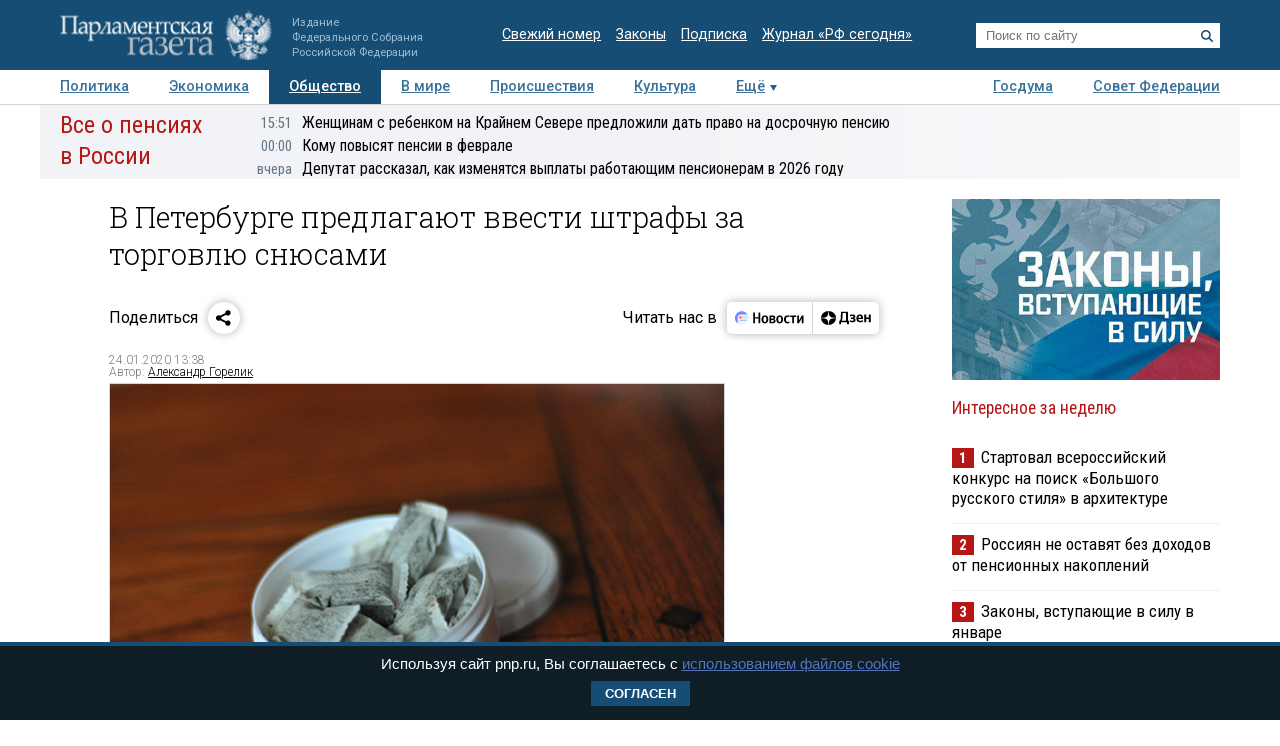

--- FILE ---
content_type: application/javascript
request_url: https://smi2.ru/counter/settings?payload=COTLAhijnPu_vTM6JDMzYzA4YzAxLTk3YTItNGJkOC1hYWY0LWU3OGJlZTUzNDczNg&cb=_callbacks____0mklmt778
body_size: 1520
content:
_callbacks____0mklmt778("[base64]");

--- FILE ---
content_type: application/javascript;charset=utf-8
request_url: https://smi2.ru/data/js/104101.js
body_size: 3511
content:
function _jsload(src){var sc=document.createElement("script");sc.type="text/javascript";sc.async=true;sc.src=src;var s=document.getElementsByTagName("script")[0];s.parentNode.insertBefore(sc,s);};(function(){document.getElementById("unit_104101").innerHTML="<style>.unit-104101 { width: 100%; } /* color slider */ .container-104101-desktop-1 { margin: 20px 0; } .container-104101-desktop-1 .container-104101__header { margin-bottom: 15px; height: 20px; overflow: hidden; text-align: left; } .container-104101-desktop-1 .container-104101__header-logo { display: inline-block; vertical-align: top; height: 20px !important; width: auto !important; } .container-104101-desktop-1 .zen-container { height: 272px; } .container-104101-desktop-1 .zen-container .list-container-item { width: 192px; height: 256px; border-radius: 0; margin-right: 10px; -webkit-transition: -webkit-box-shadow .3s; transition: -webkit-box-shadow .3s; transition: box-shadow .3s; transition: box-shadow .3s, -webkit-box-shadow .3s; border-radius: 6px; } .container-104101-desktop-1 .zen-container .list-container-item:hover { -webkit-box-shadow: 0 4px 12px rgba(0, 0, 0, .2); box-shadow: 0 4px 12px rgba(0, 0, 0, .2); } .container-104101-desktop-1 .zen-container .list-container-item>div { width: 100%; height: 100%; } .container-104101-desktop-1 .zen-container .list-container-item .container-104101__image-wrap { height: 190px; position: relative; } .container-104101-desktop-1 .zen-container .list-container-item .container-104101__image { height: 100%; will-change: opacity; -webkit-transition: opacity .3s; transition: opacity .3s; } .container-104101-desktop-1 .zen-container .list-container-item:hover .container-104101__image { opacity: .6; } .container-104101-desktop-1 .zen-container .list-container-item .container-104101__image-shadow { position: absolute; top: 0; left: 0; width: 100%; height: 100%; } .container-104101-desktop-1 .zen-container .list-container-item .container-104101__content { position: absolute; bottom: 0; left: 0; right: 0; padding: 0 15px 15px; } .container-104101-desktop-1 .zen-container .list-container-item .container-104101__title { font-family: Roboto, Arial, sans-serif; font-size: 16px; line-height: 19px; font-weight: bold; position: relative; } .container-104101-desktop-1 .zen-container .list-container-item .title-light { text-shadow: 0 0 8px hsl(0, 0%, 100%, 0.3) } .container-104101-desktop-1 .zen-container .list-container-item .container-104101__subtitle { display: inline-block; font-family: Roboto, Arial, sans-serif; font-size: 12px; line-height: normal; color: #fff !important; background-color: rgba(235, 235, 235, 0.2); opacity: .65; padding: 4px 10px; margin-bottom: 15px; margin-left: 15px; border-radius: 100px; display: none; } /* nav */ .container-104101-desktop-1 .zen-container .left-button, .container-104101-desktop-1 .zen-container .right-button { background: url([data-uri]) 50% no-repeat #0b0806; width: 44px; height: 44px; border-radius: 50%; -webkit-box-shadow: 0 0 20px rgb(0, 0, 0, .2); box-shadow: 0 0 20px rgb(0, 0, 0, .2); } .container-104101-desktop-1 .zen-container .left-button { -webkit-transform: translateY(-50%) translateZ(0) rotate(180deg); transform: translateY(-50%) translateZ(0) rotate(180deg); } .container-104101-desktop-1 .zen-container .left-button.visible { -webkit-transform: translateY(-50%) translateX(100%) translateX(20px) rotate(180deg); transform: translateY(-50%) translateX(100%) translateX(20px) rotate(180deg); } .container-104101-desktop-1 .zen-container .left-button .arrow, .container-104101-desktop-1 .zen-container .right-button .arrow { display: none; } /* mobile zap + text */ .container-104101-mobile-3 { margin: 20px 0; } .container-104101-mobile-3 .container-104101__header { margin-bottom: 15px; height: 20px; overflow: hidden; text-align: left; position: relative; } .container-104101-mobile-3 .container-104101__header-logo { display: inline-block; vertical-align: top; height: 20px !important; width: auto !important; } .container-104101-mobile-3 .list-container { font-size: 0; display: -webkit-box; display: -ms-flexbox; display: flex; -ms-flex-wrap: wrap; flex-wrap: wrap; } .container-104101-mobile-3 .list-container-item { display: inline-block; vertical-align: top; width: 100%; -webkit-box-sizing: border-box; box-sizing: border-box; margin-bottom: 15px; } .container-104101-mobile-3 .list-container-item>div { /* height: 100%; border-radius: 10px; overflow: hidden; */ } .container-104101-mobile-3 .container-104101__link { display: block; margin: 0; padding: 0; text-decoration: none; overflow: hidden; } .container-104101-mobile-3 .container-104101__img-wrap { width: 100%; height: 0; padding-top: 65%; position: relative; display: none; } .container-104101-mobile-3 .container-104101__img { display: block; border: none; position: absolute; top: 0px; left: 0px; right: 0px; bottom: 0px; background-repeat: no-repeat; background-position: center center; background-size: cover; } .container-104101-mobile-3 .container-104101__title { font-size: 16px; line-height: 1.4; font-weight: bold; color: #000; text-align: left; word-wrap: break-word; overflow: hidden; } .container-104101-mobile-3 .container-104101__title:hover { /* color: #595959; */ } .container-104101-mobile-3 .container-104101__title:before { content: ''; display: inline-block; vertical-align: top; width: 20px; height: 20px; margin-right: 4px; background-size: cover; background-position: center; background-repeat: no-repeat; background-image: url('//static.smi2.net/static/blocks/img/emoji/zap.svg'); }</style>";var cb=function(){var clickTracking = "";/* определение мобильных устройств */ function isMobile() { if (navigator.userAgent.match(/(iPhone|iPod|iPad|Android|playbook|silk|BlackBerry|BB10|Windows Phone|Tizen|Bada|webOS|IEMobile|Opera Mini|Symbian|HTC_|Fennec|WP7|WP8)/i)) { return true; } return false; } var parent_element = JsAPI.Dom.getElement("unit_104101"); parent_element.removeAttribute('id'); var a = parent_element.querySelector('a'); if (a) parent_element.removeChild(a); var container = JsAPI.Dom.createDom('div', 'container-104101', JsAPI.Dom.createDom('div', 'container-104101__header', [ JsAPI.Dom.createDom('a', { 'class': 'container-104101__header-logo-link', 'href': 'https://smi2.ru/', 'target': '_blank', 'rel': 'noopener noreferrer nofollow' }, JsAPI.Dom.createDom('img', { 'class': 'container-104101__header-logo', 'src': '//static.smi2.net/static/logo/smi2.svg', 'alt': 'СМИ2' })) ])); JsAPI.Dom.appendChild(parent_element, container); var opt_fields = JsAPI.Dao.NewsField.IMAGE | JsAPI.Dao.NewsField.TITLE | JsAPI.Dao.NewsField.DOMAIN; function colorSlider(block_id) { var itemOptions = { 'isLazy': false, 'defaultIsDark': true, 'color': undefined, /* 'color': {'r': 38, 'g': 38, 'b': 38}, */ 'defaultColor': { 'r': 38, 'g': 38, 'b': 38 }, 'lightingThreshold': 180, }; var itemContentRenderer = function(parent, model, index) { var isLazy = itemOptions['isLazy']; var defaultIsDark = itemOptions['defaultIsDark']; var color = itemOptions['color']; var defaultColor = itemOptions['defaultColor']; var lightingThreshold = itemOptions['lightingThreshold'] ? itemOptions['lightingThreshold'] : undefined; var url = model['url']; var image = model['image']; var title = model['title']; var subtitle = model['domain']; var child; JsAPI.Dom.appendChild(parent, child = JsAPI.Dom.createDom('div')); var renderFunc = function() { var renderCallback = function(rgb, isDark) { var titleElement, subtitleElement; var imageShadow = JsAPI.Dom.createDom('div', 'container-104101__image-shadow'); var contentChildren = [ titleElement = JsAPI.Dom.createDom('div', 'container-104101__title ' + (isDark ? 'title-dark' : 'title-light'), title), ]; if (subtitle) contentChildren.push(subtitleElement = JsAPI.Dom.createDom('div', 'container-104101__subtitle ' + (isDark ? 'subtitle-dark' : 'subtitle-light'), subtitle)); JsAPI.Dom.appendChild(child, JsAPI.Dom.createDom('a', { 'class': 'link', 'href': url, 'target': '_blank', 'rel': 'noopener noreferrer nofollow', }, [ JsAPI.Dom.createDom('div', 'container-104101__image-wrap', [ JsAPI.Dom.createDom('div', { 'class': 'container-104101__image', 'style': 'background-image: url(' + image + ')' }), imageShadow ]), JsAPI.Dom.createDom('div', 'container-104101__content', contentChildren) ])); JsAPI.Dom.setStyle(child, 'backgroundColor', 'rgb(' + rgb.r + ',' + rgb.g + ',' + rgb.b + ')'); JsAPI.Dom.setStyle(imageShadow, 'background', 'radial-gradient(100% 100% at 50% 0px, transparent 50%, rgb(' + rgb.r + ', ' + rgb.g + ', ' + rgb.b + ') 100%) rgba(0, 0, 0, 0.2)'); }; if (color) { renderCallback(color, defaultIsDark); } else { JsAPI.Ui.Utils.LoadImage(image, function(img) { var rgb = JsAPI.Ui.Utils.GetImageColor(img, defaultColor); var isDark = JsAPI.Ui.Utils.IsDarkColor(rgb, lightingThreshold); renderCallback(rgb, isDark); }, function() { console.error('Failed to load image "' + image + '"'); renderCallback(defaultColor, defaultIsDark); }); } }; if (isLazy) { JsAPI.Viewability.observe(child, undefined, function() { renderFunc(); }, /* timeout */ 0); } else { renderFunc(); } }; JsAPI.Ui.ZenBlock({ 'block_type': JsAPI.Ui.BlockType.NEWS, 'page_size': 10, 'max_page_count': Infinity, 'parent_element': container, 'item_content_renderer': itemContentRenderer, 'block_id': block_id, 'fields': opt_fields, 'click_tracking': undefined, }, function(block) {}, function(reason) { console.error('Error:', reason); }); } function zapText(block_id) { var item_content_renderer = function(parent, model, index) { JsAPI.Dom.appendChild(parent, JsAPI.Dom.createDom('div', undefined, [ JsAPI.Dom.createDom('a', { 'class': 'container-104101__link', 'href': model['url'], 'target': '_blank', 'rel': 'noopener noreferrer nofollow' }, [ JsAPI.Dom.createDom('div', 'container-104101__img-wrap', JsAPI.Dom.createDom('div', { 'class': 'container-104101__img', 'style': 'background-image: url(' + model['image'] + ')' })), JsAPI.Dom.createDom('div', 'container-104101__title', model['title']) ]) ])); }; JsAPI.Ui.ListBlock({ 'page_size': 5, 'max_page_count': 1, 'parent_element': container, 'properties': undefined, 'item_content_renderer': item_content_renderer, 'block_id': block_id, 'fields': opt_fields }, function(block) {}, function(reason) {}); } var random = Math.random(); var block_id = 104101; if (isMobile()) { container.classList.add('container-104101-mobile-3'); zapText(block_id); } else { container.classList.add('container-104101-desktop-1'); colorSlider(block_id); }};if(!window.jsapi){window.jsapi=[];_jsload("//static.smi2.net/static/jsapi/jsapi.v5.25.25.ru_RU.js");}window.jsapi.push(cb);}());/* StatMedia */(function(w,d,c){(w[c]=w[c]||[]).push(function(){try{w.statmedia42468=new StatMedia({"id":42468,"user_id":null,"user_datetime":1768855359011,"session_id":null,"gen_datetime":1768855359013});}catch(e){}});if(!window.__statmedia){var p=d.createElement('script');p.type='text/javascript';p.async=true;p.src='https://cdnjs.smi2.ru/sm.js';var s=d.getElementsByTagName('script')[0];s.parentNode.insertBefore(p,s);}})(window,document,'__statmedia_callbacks');/* /StatMedia */